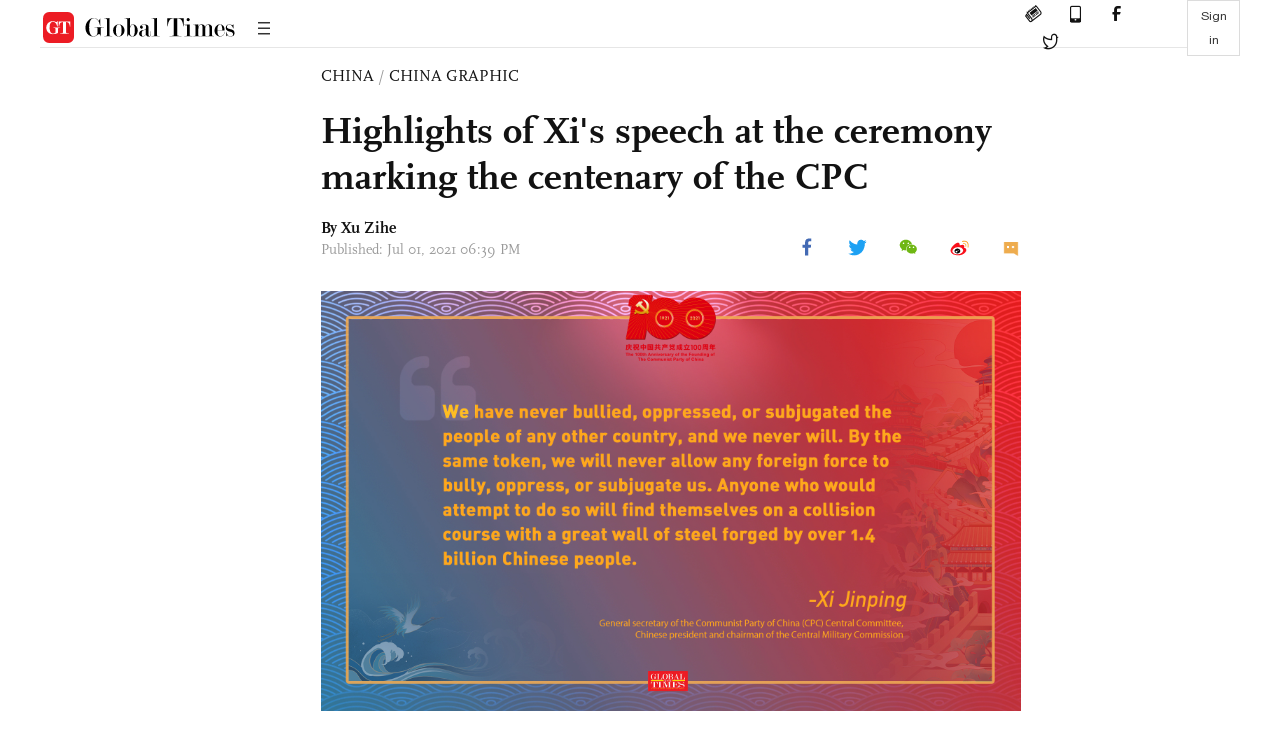

--- FILE ---
content_type: text/html
request_url: https://www.globaltimes.cn/page/202107/1227601.shtml
body_size: 1895
content:
<!DOCTYPE html
    PUBLIC "-//W3C//DTD XHTML 1.0 Transitional//EN" "http://www.w3.org/TR/xhtml1/DTD/xhtml1-transitional.dtd">
<html xmlns="http://www.w3.org/1999/xhtml">

<head>
    <meta http-equiv="Content-Type" content="text/html; charset=utf-8" />
    <title>Highlights of Xi's speech at the ceremony marking the centenary of the CPC - Global Times</title>
    <meta name="viewport" content="width=device-width, initial-scale=1.0">
    <meta http-equiv="X-UA-Compatible" content="IE=edge,chrome=1">
    <!--<meta http-equiv="X-UA-Compatible" content="IE=10; IE=9; IE=EDGE">-->
    <meta content="text/html; charset=UTF-8" http-equiv="Content-Type" />
    <meta content="text/javascript" http-equiv="Content-Script-Type" />
    <meta content="text/css" http-equiv="Content-Style-Type" />
    <meta id="MetaDescription" name="DESCRIPTION" content="" />
    <meta id="MetaImage" name="Logo" content="https://www.globaltimes.cn/Portals/0/attachment/2021/2021-07-01/69244dc1-1c56-4f80-b9b6-a96d8e3e5f9b_s.jpeg" />
    <meta id="MetaKeywords" name="KEYWORDS" content="speech, cpc" />
    <meta id="MetaCopyright" name="COPYRIGHT" content="Copyright 2021 by The Global Times" />
    <meta id="MetaAuthor" name="AUTHOR" content="Global Times" />
    <meta id="content_show_type" content="图文" />
    <meta id="channel_name" content="CHINA,China Graphic" />
    <meta id="channel_id" content="6,1332" />
    <meta id="author_name" content="Xu Zihe" />
    <meta name="RESOURCE-TYPE" content="DOCUMENT" />
    <meta name="DISTRIBUTION" content="GLOBAL" />
    <meta id="MetaRobots" name="ROBOTS" content="INDEX, FOLLOW" />
    <meta name="REVISIT-AFTER" content="1 DAYS" />
    <meta name="RATING" content="GENERAL" />
    <meta name="viewport" content="width=device-width, initial-scale=1.0">
    <meta name="twitter:image" content="https://www.globaltimes.cn/Portals/0/attachment/2021/2021-07-01/69244dc1-1c56-4f80-b9b6-a96d8e3e5f9b.jpeg">
    <meta name="twitter:card" content="summary_large_image">
    <meta name="twitter:site" content="@globaltimesnews">
    <meta name="twitter:url" content="https://www.globaltimes.cn/page/202107/1227601.shtml">
    <meta name="twitter:title" content="Highlights of Xi's speech at the ceremony marking the centenary of the CPC">
    <meta name="twitter:description" content="">
    <meta name="twitter:creator" content="@globaltimesnews">
    <meta property="og:image" content="https://www.globaltimes.cn/Portals/0/attachment/2021/2021-07-01/69244dc1-1c56-4f80-b9b6-a96d8e3e5f9b.jpeg" />
    <script type="text/javascript" src="/js-n/jquery-3.7.0.min.js" language="javascript"></script>
    <script type="text/javascript" src="/js-n/jquery-migrate-3.4.0.min.js" language="javascript"></script>
    <script type="text/javascript" src="/js-n/file.js" language="javascript"></script>
    <script> load_file("/includes-n/article_head.html"); </script>
</head>

<body>
    <!-- 文章头部 -->
    <script> load_file("/includes-n/article_top.html"); </script>
    <!-- 文章内容部分 -->
    <div class="container article_section">
        <div class="row">
            <div class="article_page">
                <div class="article_left">
                    <ul class="article_left_share share_section">
                        <script> load_file("/includes-n/float_share_new.html"); </script>
                    </ul>
                </div>
                <div class="article">
                    <div class="article_top">
                        <div class="article_column"><span class="cloumm_level_one"><a href="https://www.globaltimes.cn/china/" target="_blank">CHINA</a></span>&nbsp;/&nbsp;<span class="cloumm_level_two"><a href="https://www.globaltimes.cn/china/graphic/" target="_blank">CHINA GRAPHIC</a></span></div>
                        <div class="article_title">Highlights of Xi's speech at the ceremony marking the centenary of the CPC</div>
                        
                        <div class="author_share">
                            <div class="author_share_left"><span class="byline">By Xu Zihe </span><span
                                    class="pub_time">Published: Jul 01, 2021 06:39 PM</span> </div>
                            <span class="article_top_share share_section">
                                <script> load_file("/includes-n/article_share_new.html"); </script>
                            </span>
                        </div>
                    </div>
                    <div class="article_content">
                        <div class="article_right"> <center><img id="527539" style="border-left-width: 0px; border-right-width: 0px; border-bottom-width: 0px; border-top-width: 0px" alt="Graphics: Xu Zihe/GT" src="https://www.globaltimes.cn/Portals/0/attachment/2021/2021-07-01/16ab04e4-ad49-47d5-bdbe-f839b1a1b36d.jpeg" /></center>
<p class="picture" style="font-size: 13px; font-family: Times New Roman; color: #999; margin-top: 3px">Graphics: Xu Zihe/GT</p><br />&nbsp; 
<center><img id="527540" style="border-left-width: 0px; border-right-width: 0px; border-bottom-width: 0px; border-top-width: 0px" alt="Graphics: Xu Zihe/GT" src="https://www.globaltimes.cn/Portals/0/attachment/2021/2021-07-01/a7406960-ecc3-435d-a951-ac8e5fcc409c.jpeg" /></center>
<p class="picture" style="font-size: 13px; font-family: Times New Roman; color: #999; margin-top: 3px">Graphics: Xu Zihe/GT</p><br />&nbsp; 

<br />
<center><img id="527541" style="border-left-width: 0px; border-right-width: 0px; border-bottom-width: 0px; border-top-width: 0px" alt="Graphics: Xu Zihe/GT" src="https://www.globaltimes.cn/Portals/0/attachment/2021/2021-07-01/23b20600-9819-4f6c-a479-9c86b9783a55.jpeg" /></center>
<p class="picture" style="font-size: 13px; font-family: Times New Roman; color: #999; margin-top: 3px">Graphics: Xu Zihe/GT</p><br />&nbsp; 

<br />
<center><img id="527542" style="border-left-width: 0px; border-right-width: 0px; border-bottom-width: 0px; border-top-width: 0px" alt="Graphics: Xu Zihe/GT" src="https://www.globaltimes.cn/Portals/0/attachment/2021/2021-07-01/6d03b73c-735b-4a67-a292-040a102c0309.jpeg" /></center>
<p class="picture" style="font-size: 13px; font-family: Times New Roman; color: #999; margin-top: 3px">Graphics: Xu Zihe/GT</p><br />&nbsp; 

<br />
<center><img id="527543" style="border-left-width: 0px; border-right-width: 0px; border-bottom-width: 0px; border-top-width: 0px" alt="Graphics: Xu Zihe/GT" src="https://www.globaltimes.cn/Portals/0/attachment/2021/2021-07-01/dc59cbf8-7523-42d8-9d51-626c62112ee9.jpeg" /></center>
<p class="picture" style="font-size: 13px; font-family: Times New Roman; color: #999; margin-top: 3px">Graphics: Xu Zihe/GT</p><br />&nbsp; 

<br />
<center><img id="527544" style="border-left-width: 0px; border-right-width: 0px; border-bottom-width: 0px; border-top-width: 0px" alt="Graphics: Xu Zihe/GT" src="https://www.globaltimes.cn/Portals/0/attachment/2021/2021-07-01/8b5e7876-3b75-4308-8038-7fc45745c13d.jpeg" /></center>
<p class="picture" style="font-size: 13px; font-family: Times New Roman; color: #999; margin-top: 3px">Graphics: Xu Zihe/GT</p><br />&nbsp; 

<br />
<center><img id="527545" style="border-left-width: 0px; border-right-width: 0px; border-bottom-width: 0px; border-top-width: 0px" alt="Graphics: Xu Zihe/GT" src="https://www.globaltimes.cn/Portals/0/attachment/2021/2021-07-01/ec23cc3e-f064-4b2f-a526-b6f60f5353a3.jpeg" /></center>
<p class="picture" style="font-size: 13px; font-family: Times New Roman; color: #999; margin-top: 3px">Graphics: Xu Zihe/GT</p><br />&nbsp; 

<br />
<center><img id="527546" style="border-left-width: 0px; border-right-width: 0px; border-bottom-width: 0px; border-top-width: 0px" alt="Graphics: Xu Zihe/GT" src="https://www.globaltimes.cn/Portals/0/attachment/2021/2021-07-01/0d77deb7-d757-4887-aae7-3ad9dea82574.jpeg" /></center>
<p class="picture" style="font-size: 13px; font-family: Times New Roman; color: #999; margin-top: 3px">Graphics: Xu Zihe/GT</p><br />&nbsp; 

<br />
<center><img id="527547" style="border-left-width: 0px; border-right-width: 0px; border-bottom-width: 0px; border-top-width: 0px" alt="Graphics: Xu Zihe/GT" src="https://www.globaltimes.cn/Portals/0/attachment/2021/2021-07-01/c0a75c61-3434-485b-bbe0-975910a37a1b.jpeg" /></center>
<p class="picture" style="font-size: 13px; font-family: Times New Roman; color: #999; margin-top: 3px">Graphics: Xu Zihe/GT</p><br />&nbsp; 

<br />
<center><img id="527548" style="border-left-width: 0px; border-right-width: 0px; border-bottom-width: 0px; border-top-width: 0px" alt="Graphics: Xu Zihe/GT" src="https://www.globaltimes.cn/Portals/0/attachment/2021/2021-07-01/69244dc1-1c56-4f80-b9b6-a96d8e3e5f9b.jpeg" /></center>
<p class="picture" style="font-size: 13px; font-family: Times New Roman; color: #999; margin-top: 3px">Graphics: Xu Zihe/GT</p><br />&nbsp; <br>
                        </div>
                    </div>
                    <script> load_file("/includes-n/article_extend1.html"); </script>
                    <div class="article_footer">
                        <div class="article_footer_share share_section">
                            <script> load_file("/includes-n/article_share_new.html"); </script>
                        </div>
                    </div>
                    <script> load_file("/includes-n/article_extend2.html"); </script>
                    <script> load_file("/includes-n/article_comment.html"); </script>
                    <script> load_file("/includes-n/article_extend3.html"); </script>
                    
                    <script> load_file("/includes-n/article_extend4.html"); </script>
                    <script> load_file("/includes-n/article_most_view.html"); </script>
                    <script> load_file("/includes-n/article_extend5.html"); </script>
                </div>
            </div>
        </div>
    </div>
    <div id="img_cover" style="display: none">
        <div class="close_cover"><img src="/img/close.png"></div>
        <img class="drag_img" src="">
    </div>
    <!-- 页面尾部 -->
    <script> load_file("/includes-n/footer.html"); </script>
    <script> load_file("/includes-n/addthis.html"); </script>
</body>
<script> load_file("/includes-n/article_bottom.html"); </script>
</html>

--- FILE ---
content_type: text/html
request_url: https://www.globaltimes.cn/includes-n/article_most_view.html
body_size: 372
content:
<div class="most_view_section">
  <div class="column_title">MOST VIEWED</div>
  <div class="footer_most_view">
    <div class="most_view_left">
      <div class="most_article"><i class="top_3">1</i><a href="https://www.globaltimes.cn/page/202601/1353225.shtml">US State Department freezes all visa processing for 75 countries: media</a></div>

      <div class="most_article"><i class="top_3">2</i><a href="https://www.globaltimes.cn/page/202601/1353237.shtml">US’ conditional sales of H200 AI chips mirror China’s technological self-reliance: Global Times editorial  </a></div>

      <div class="most_article"><i class="top_3">3</i><a href="https://www.globaltimes.cn/page/202601/1353230.shtml">Canadian PM Carney arrives in Beijing; visit to help Ottawa gain more room for balance with US, China</a></div>
    </div>
    <div class="most_view_right">

      <div class="most_article"><i>4</i><a href="https://www.globaltimes.cn/page/202601/1353226.shtml">Takaichi bows farewell to ROK president after temple visit; gesture of close ties cannot hide differing calculations: expert</a></div>

      <div class="most_article"><i>5</i><a href="https://www.globaltimes.cn/page/202601/1353233.shtml">‘No oil’ self-mockery reflects Global South’s voice against US hegemony</a></div>

      <div class="most_article"><i>6</i><a href="https://www.globaltimes.cn/page/202601/1353228.shtml">China's record-breaking 45-trillion-yuan foreign trade volume in 2025 offers a window gauging into the economy's resilience, competitiveness</a></div>
    </div>
  </div>
</div>

--- FILE ---
content_type: text/html
request_url: https://www.globaltimes.cn/includes-n/addthis.html
body_size: -30
content:
<!-- sharethis Button BEGIN -->
<script type='text/javascript' src='https://platform-api.sharethis.com/js/sharethis.js#property=647441067cccdc001910bbcc&product=inline-share-buttons' async='async'></script>
<div class="sharethis-inline-share-buttons" style="display: none;"></div>
<!-- sharethis Button END -->

